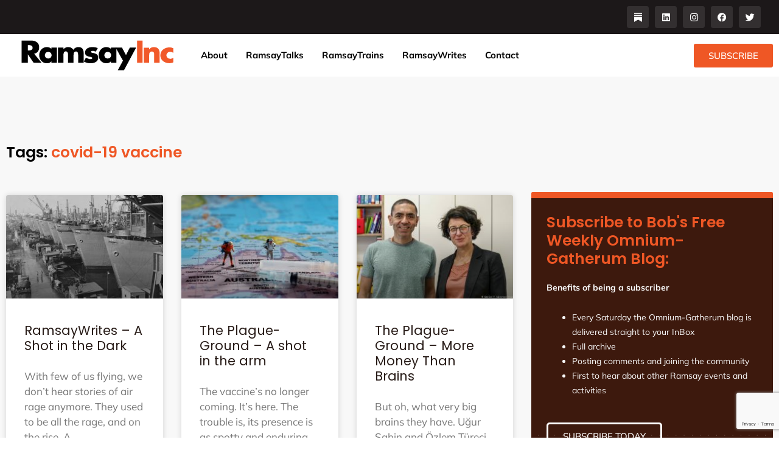

--- FILE ---
content_type: text/html; charset=utf-8
request_url: https://www.google.com/recaptcha/api2/anchor?ar=1&k=6Lfbx4IrAAAAAJCU6VwWfNXvj0PwXlcW6Wy9k7EB&co=aHR0cHM6Ly9yYW1zYXlpbmMuY29tOjQ0Mw..&hl=en&v=PoyoqOPhxBO7pBk68S4YbpHZ&size=invisible&anchor-ms=20000&execute-ms=30000&cb=wd8w0qctcym
body_size: 48543
content:
<!DOCTYPE HTML><html dir="ltr" lang="en"><head><meta http-equiv="Content-Type" content="text/html; charset=UTF-8">
<meta http-equiv="X-UA-Compatible" content="IE=edge">
<title>reCAPTCHA</title>
<style type="text/css">
/* cyrillic-ext */
@font-face {
  font-family: 'Roboto';
  font-style: normal;
  font-weight: 400;
  font-stretch: 100%;
  src: url(//fonts.gstatic.com/s/roboto/v48/KFO7CnqEu92Fr1ME7kSn66aGLdTylUAMa3GUBHMdazTgWw.woff2) format('woff2');
  unicode-range: U+0460-052F, U+1C80-1C8A, U+20B4, U+2DE0-2DFF, U+A640-A69F, U+FE2E-FE2F;
}
/* cyrillic */
@font-face {
  font-family: 'Roboto';
  font-style: normal;
  font-weight: 400;
  font-stretch: 100%;
  src: url(//fonts.gstatic.com/s/roboto/v48/KFO7CnqEu92Fr1ME7kSn66aGLdTylUAMa3iUBHMdazTgWw.woff2) format('woff2');
  unicode-range: U+0301, U+0400-045F, U+0490-0491, U+04B0-04B1, U+2116;
}
/* greek-ext */
@font-face {
  font-family: 'Roboto';
  font-style: normal;
  font-weight: 400;
  font-stretch: 100%;
  src: url(//fonts.gstatic.com/s/roboto/v48/KFO7CnqEu92Fr1ME7kSn66aGLdTylUAMa3CUBHMdazTgWw.woff2) format('woff2');
  unicode-range: U+1F00-1FFF;
}
/* greek */
@font-face {
  font-family: 'Roboto';
  font-style: normal;
  font-weight: 400;
  font-stretch: 100%;
  src: url(//fonts.gstatic.com/s/roboto/v48/KFO7CnqEu92Fr1ME7kSn66aGLdTylUAMa3-UBHMdazTgWw.woff2) format('woff2');
  unicode-range: U+0370-0377, U+037A-037F, U+0384-038A, U+038C, U+038E-03A1, U+03A3-03FF;
}
/* math */
@font-face {
  font-family: 'Roboto';
  font-style: normal;
  font-weight: 400;
  font-stretch: 100%;
  src: url(//fonts.gstatic.com/s/roboto/v48/KFO7CnqEu92Fr1ME7kSn66aGLdTylUAMawCUBHMdazTgWw.woff2) format('woff2');
  unicode-range: U+0302-0303, U+0305, U+0307-0308, U+0310, U+0312, U+0315, U+031A, U+0326-0327, U+032C, U+032F-0330, U+0332-0333, U+0338, U+033A, U+0346, U+034D, U+0391-03A1, U+03A3-03A9, U+03B1-03C9, U+03D1, U+03D5-03D6, U+03F0-03F1, U+03F4-03F5, U+2016-2017, U+2034-2038, U+203C, U+2040, U+2043, U+2047, U+2050, U+2057, U+205F, U+2070-2071, U+2074-208E, U+2090-209C, U+20D0-20DC, U+20E1, U+20E5-20EF, U+2100-2112, U+2114-2115, U+2117-2121, U+2123-214F, U+2190, U+2192, U+2194-21AE, U+21B0-21E5, U+21F1-21F2, U+21F4-2211, U+2213-2214, U+2216-22FF, U+2308-230B, U+2310, U+2319, U+231C-2321, U+2336-237A, U+237C, U+2395, U+239B-23B7, U+23D0, U+23DC-23E1, U+2474-2475, U+25AF, U+25B3, U+25B7, U+25BD, U+25C1, U+25CA, U+25CC, U+25FB, U+266D-266F, U+27C0-27FF, U+2900-2AFF, U+2B0E-2B11, U+2B30-2B4C, U+2BFE, U+3030, U+FF5B, U+FF5D, U+1D400-1D7FF, U+1EE00-1EEFF;
}
/* symbols */
@font-face {
  font-family: 'Roboto';
  font-style: normal;
  font-weight: 400;
  font-stretch: 100%;
  src: url(//fonts.gstatic.com/s/roboto/v48/KFO7CnqEu92Fr1ME7kSn66aGLdTylUAMaxKUBHMdazTgWw.woff2) format('woff2');
  unicode-range: U+0001-000C, U+000E-001F, U+007F-009F, U+20DD-20E0, U+20E2-20E4, U+2150-218F, U+2190, U+2192, U+2194-2199, U+21AF, U+21E6-21F0, U+21F3, U+2218-2219, U+2299, U+22C4-22C6, U+2300-243F, U+2440-244A, U+2460-24FF, U+25A0-27BF, U+2800-28FF, U+2921-2922, U+2981, U+29BF, U+29EB, U+2B00-2BFF, U+4DC0-4DFF, U+FFF9-FFFB, U+10140-1018E, U+10190-1019C, U+101A0, U+101D0-101FD, U+102E0-102FB, U+10E60-10E7E, U+1D2C0-1D2D3, U+1D2E0-1D37F, U+1F000-1F0FF, U+1F100-1F1AD, U+1F1E6-1F1FF, U+1F30D-1F30F, U+1F315, U+1F31C, U+1F31E, U+1F320-1F32C, U+1F336, U+1F378, U+1F37D, U+1F382, U+1F393-1F39F, U+1F3A7-1F3A8, U+1F3AC-1F3AF, U+1F3C2, U+1F3C4-1F3C6, U+1F3CA-1F3CE, U+1F3D4-1F3E0, U+1F3ED, U+1F3F1-1F3F3, U+1F3F5-1F3F7, U+1F408, U+1F415, U+1F41F, U+1F426, U+1F43F, U+1F441-1F442, U+1F444, U+1F446-1F449, U+1F44C-1F44E, U+1F453, U+1F46A, U+1F47D, U+1F4A3, U+1F4B0, U+1F4B3, U+1F4B9, U+1F4BB, U+1F4BF, U+1F4C8-1F4CB, U+1F4D6, U+1F4DA, U+1F4DF, U+1F4E3-1F4E6, U+1F4EA-1F4ED, U+1F4F7, U+1F4F9-1F4FB, U+1F4FD-1F4FE, U+1F503, U+1F507-1F50B, U+1F50D, U+1F512-1F513, U+1F53E-1F54A, U+1F54F-1F5FA, U+1F610, U+1F650-1F67F, U+1F687, U+1F68D, U+1F691, U+1F694, U+1F698, U+1F6AD, U+1F6B2, U+1F6B9-1F6BA, U+1F6BC, U+1F6C6-1F6CF, U+1F6D3-1F6D7, U+1F6E0-1F6EA, U+1F6F0-1F6F3, U+1F6F7-1F6FC, U+1F700-1F7FF, U+1F800-1F80B, U+1F810-1F847, U+1F850-1F859, U+1F860-1F887, U+1F890-1F8AD, U+1F8B0-1F8BB, U+1F8C0-1F8C1, U+1F900-1F90B, U+1F93B, U+1F946, U+1F984, U+1F996, U+1F9E9, U+1FA00-1FA6F, U+1FA70-1FA7C, U+1FA80-1FA89, U+1FA8F-1FAC6, U+1FACE-1FADC, U+1FADF-1FAE9, U+1FAF0-1FAF8, U+1FB00-1FBFF;
}
/* vietnamese */
@font-face {
  font-family: 'Roboto';
  font-style: normal;
  font-weight: 400;
  font-stretch: 100%;
  src: url(//fonts.gstatic.com/s/roboto/v48/KFO7CnqEu92Fr1ME7kSn66aGLdTylUAMa3OUBHMdazTgWw.woff2) format('woff2');
  unicode-range: U+0102-0103, U+0110-0111, U+0128-0129, U+0168-0169, U+01A0-01A1, U+01AF-01B0, U+0300-0301, U+0303-0304, U+0308-0309, U+0323, U+0329, U+1EA0-1EF9, U+20AB;
}
/* latin-ext */
@font-face {
  font-family: 'Roboto';
  font-style: normal;
  font-weight: 400;
  font-stretch: 100%;
  src: url(//fonts.gstatic.com/s/roboto/v48/KFO7CnqEu92Fr1ME7kSn66aGLdTylUAMa3KUBHMdazTgWw.woff2) format('woff2');
  unicode-range: U+0100-02BA, U+02BD-02C5, U+02C7-02CC, U+02CE-02D7, U+02DD-02FF, U+0304, U+0308, U+0329, U+1D00-1DBF, U+1E00-1E9F, U+1EF2-1EFF, U+2020, U+20A0-20AB, U+20AD-20C0, U+2113, U+2C60-2C7F, U+A720-A7FF;
}
/* latin */
@font-face {
  font-family: 'Roboto';
  font-style: normal;
  font-weight: 400;
  font-stretch: 100%;
  src: url(//fonts.gstatic.com/s/roboto/v48/KFO7CnqEu92Fr1ME7kSn66aGLdTylUAMa3yUBHMdazQ.woff2) format('woff2');
  unicode-range: U+0000-00FF, U+0131, U+0152-0153, U+02BB-02BC, U+02C6, U+02DA, U+02DC, U+0304, U+0308, U+0329, U+2000-206F, U+20AC, U+2122, U+2191, U+2193, U+2212, U+2215, U+FEFF, U+FFFD;
}
/* cyrillic-ext */
@font-face {
  font-family: 'Roboto';
  font-style: normal;
  font-weight: 500;
  font-stretch: 100%;
  src: url(//fonts.gstatic.com/s/roboto/v48/KFO7CnqEu92Fr1ME7kSn66aGLdTylUAMa3GUBHMdazTgWw.woff2) format('woff2');
  unicode-range: U+0460-052F, U+1C80-1C8A, U+20B4, U+2DE0-2DFF, U+A640-A69F, U+FE2E-FE2F;
}
/* cyrillic */
@font-face {
  font-family: 'Roboto';
  font-style: normal;
  font-weight: 500;
  font-stretch: 100%;
  src: url(//fonts.gstatic.com/s/roboto/v48/KFO7CnqEu92Fr1ME7kSn66aGLdTylUAMa3iUBHMdazTgWw.woff2) format('woff2');
  unicode-range: U+0301, U+0400-045F, U+0490-0491, U+04B0-04B1, U+2116;
}
/* greek-ext */
@font-face {
  font-family: 'Roboto';
  font-style: normal;
  font-weight: 500;
  font-stretch: 100%;
  src: url(//fonts.gstatic.com/s/roboto/v48/KFO7CnqEu92Fr1ME7kSn66aGLdTylUAMa3CUBHMdazTgWw.woff2) format('woff2');
  unicode-range: U+1F00-1FFF;
}
/* greek */
@font-face {
  font-family: 'Roboto';
  font-style: normal;
  font-weight: 500;
  font-stretch: 100%;
  src: url(//fonts.gstatic.com/s/roboto/v48/KFO7CnqEu92Fr1ME7kSn66aGLdTylUAMa3-UBHMdazTgWw.woff2) format('woff2');
  unicode-range: U+0370-0377, U+037A-037F, U+0384-038A, U+038C, U+038E-03A1, U+03A3-03FF;
}
/* math */
@font-face {
  font-family: 'Roboto';
  font-style: normal;
  font-weight: 500;
  font-stretch: 100%;
  src: url(//fonts.gstatic.com/s/roboto/v48/KFO7CnqEu92Fr1ME7kSn66aGLdTylUAMawCUBHMdazTgWw.woff2) format('woff2');
  unicode-range: U+0302-0303, U+0305, U+0307-0308, U+0310, U+0312, U+0315, U+031A, U+0326-0327, U+032C, U+032F-0330, U+0332-0333, U+0338, U+033A, U+0346, U+034D, U+0391-03A1, U+03A3-03A9, U+03B1-03C9, U+03D1, U+03D5-03D6, U+03F0-03F1, U+03F4-03F5, U+2016-2017, U+2034-2038, U+203C, U+2040, U+2043, U+2047, U+2050, U+2057, U+205F, U+2070-2071, U+2074-208E, U+2090-209C, U+20D0-20DC, U+20E1, U+20E5-20EF, U+2100-2112, U+2114-2115, U+2117-2121, U+2123-214F, U+2190, U+2192, U+2194-21AE, U+21B0-21E5, U+21F1-21F2, U+21F4-2211, U+2213-2214, U+2216-22FF, U+2308-230B, U+2310, U+2319, U+231C-2321, U+2336-237A, U+237C, U+2395, U+239B-23B7, U+23D0, U+23DC-23E1, U+2474-2475, U+25AF, U+25B3, U+25B7, U+25BD, U+25C1, U+25CA, U+25CC, U+25FB, U+266D-266F, U+27C0-27FF, U+2900-2AFF, U+2B0E-2B11, U+2B30-2B4C, U+2BFE, U+3030, U+FF5B, U+FF5D, U+1D400-1D7FF, U+1EE00-1EEFF;
}
/* symbols */
@font-face {
  font-family: 'Roboto';
  font-style: normal;
  font-weight: 500;
  font-stretch: 100%;
  src: url(//fonts.gstatic.com/s/roboto/v48/KFO7CnqEu92Fr1ME7kSn66aGLdTylUAMaxKUBHMdazTgWw.woff2) format('woff2');
  unicode-range: U+0001-000C, U+000E-001F, U+007F-009F, U+20DD-20E0, U+20E2-20E4, U+2150-218F, U+2190, U+2192, U+2194-2199, U+21AF, U+21E6-21F0, U+21F3, U+2218-2219, U+2299, U+22C4-22C6, U+2300-243F, U+2440-244A, U+2460-24FF, U+25A0-27BF, U+2800-28FF, U+2921-2922, U+2981, U+29BF, U+29EB, U+2B00-2BFF, U+4DC0-4DFF, U+FFF9-FFFB, U+10140-1018E, U+10190-1019C, U+101A0, U+101D0-101FD, U+102E0-102FB, U+10E60-10E7E, U+1D2C0-1D2D3, U+1D2E0-1D37F, U+1F000-1F0FF, U+1F100-1F1AD, U+1F1E6-1F1FF, U+1F30D-1F30F, U+1F315, U+1F31C, U+1F31E, U+1F320-1F32C, U+1F336, U+1F378, U+1F37D, U+1F382, U+1F393-1F39F, U+1F3A7-1F3A8, U+1F3AC-1F3AF, U+1F3C2, U+1F3C4-1F3C6, U+1F3CA-1F3CE, U+1F3D4-1F3E0, U+1F3ED, U+1F3F1-1F3F3, U+1F3F5-1F3F7, U+1F408, U+1F415, U+1F41F, U+1F426, U+1F43F, U+1F441-1F442, U+1F444, U+1F446-1F449, U+1F44C-1F44E, U+1F453, U+1F46A, U+1F47D, U+1F4A3, U+1F4B0, U+1F4B3, U+1F4B9, U+1F4BB, U+1F4BF, U+1F4C8-1F4CB, U+1F4D6, U+1F4DA, U+1F4DF, U+1F4E3-1F4E6, U+1F4EA-1F4ED, U+1F4F7, U+1F4F9-1F4FB, U+1F4FD-1F4FE, U+1F503, U+1F507-1F50B, U+1F50D, U+1F512-1F513, U+1F53E-1F54A, U+1F54F-1F5FA, U+1F610, U+1F650-1F67F, U+1F687, U+1F68D, U+1F691, U+1F694, U+1F698, U+1F6AD, U+1F6B2, U+1F6B9-1F6BA, U+1F6BC, U+1F6C6-1F6CF, U+1F6D3-1F6D7, U+1F6E0-1F6EA, U+1F6F0-1F6F3, U+1F6F7-1F6FC, U+1F700-1F7FF, U+1F800-1F80B, U+1F810-1F847, U+1F850-1F859, U+1F860-1F887, U+1F890-1F8AD, U+1F8B0-1F8BB, U+1F8C0-1F8C1, U+1F900-1F90B, U+1F93B, U+1F946, U+1F984, U+1F996, U+1F9E9, U+1FA00-1FA6F, U+1FA70-1FA7C, U+1FA80-1FA89, U+1FA8F-1FAC6, U+1FACE-1FADC, U+1FADF-1FAE9, U+1FAF0-1FAF8, U+1FB00-1FBFF;
}
/* vietnamese */
@font-face {
  font-family: 'Roboto';
  font-style: normal;
  font-weight: 500;
  font-stretch: 100%;
  src: url(//fonts.gstatic.com/s/roboto/v48/KFO7CnqEu92Fr1ME7kSn66aGLdTylUAMa3OUBHMdazTgWw.woff2) format('woff2');
  unicode-range: U+0102-0103, U+0110-0111, U+0128-0129, U+0168-0169, U+01A0-01A1, U+01AF-01B0, U+0300-0301, U+0303-0304, U+0308-0309, U+0323, U+0329, U+1EA0-1EF9, U+20AB;
}
/* latin-ext */
@font-face {
  font-family: 'Roboto';
  font-style: normal;
  font-weight: 500;
  font-stretch: 100%;
  src: url(//fonts.gstatic.com/s/roboto/v48/KFO7CnqEu92Fr1ME7kSn66aGLdTylUAMa3KUBHMdazTgWw.woff2) format('woff2');
  unicode-range: U+0100-02BA, U+02BD-02C5, U+02C7-02CC, U+02CE-02D7, U+02DD-02FF, U+0304, U+0308, U+0329, U+1D00-1DBF, U+1E00-1E9F, U+1EF2-1EFF, U+2020, U+20A0-20AB, U+20AD-20C0, U+2113, U+2C60-2C7F, U+A720-A7FF;
}
/* latin */
@font-face {
  font-family: 'Roboto';
  font-style: normal;
  font-weight: 500;
  font-stretch: 100%;
  src: url(//fonts.gstatic.com/s/roboto/v48/KFO7CnqEu92Fr1ME7kSn66aGLdTylUAMa3yUBHMdazQ.woff2) format('woff2');
  unicode-range: U+0000-00FF, U+0131, U+0152-0153, U+02BB-02BC, U+02C6, U+02DA, U+02DC, U+0304, U+0308, U+0329, U+2000-206F, U+20AC, U+2122, U+2191, U+2193, U+2212, U+2215, U+FEFF, U+FFFD;
}
/* cyrillic-ext */
@font-face {
  font-family: 'Roboto';
  font-style: normal;
  font-weight: 900;
  font-stretch: 100%;
  src: url(//fonts.gstatic.com/s/roboto/v48/KFO7CnqEu92Fr1ME7kSn66aGLdTylUAMa3GUBHMdazTgWw.woff2) format('woff2');
  unicode-range: U+0460-052F, U+1C80-1C8A, U+20B4, U+2DE0-2DFF, U+A640-A69F, U+FE2E-FE2F;
}
/* cyrillic */
@font-face {
  font-family: 'Roboto';
  font-style: normal;
  font-weight: 900;
  font-stretch: 100%;
  src: url(//fonts.gstatic.com/s/roboto/v48/KFO7CnqEu92Fr1ME7kSn66aGLdTylUAMa3iUBHMdazTgWw.woff2) format('woff2');
  unicode-range: U+0301, U+0400-045F, U+0490-0491, U+04B0-04B1, U+2116;
}
/* greek-ext */
@font-face {
  font-family: 'Roboto';
  font-style: normal;
  font-weight: 900;
  font-stretch: 100%;
  src: url(//fonts.gstatic.com/s/roboto/v48/KFO7CnqEu92Fr1ME7kSn66aGLdTylUAMa3CUBHMdazTgWw.woff2) format('woff2');
  unicode-range: U+1F00-1FFF;
}
/* greek */
@font-face {
  font-family: 'Roboto';
  font-style: normal;
  font-weight: 900;
  font-stretch: 100%;
  src: url(//fonts.gstatic.com/s/roboto/v48/KFO7CnqEu92Fr1ME7kSn66aGLdTylUAMa3-UBHMdazTgWw.woff2) format('woff2');
  unicode-range: U+0370-0377, U+037A-037F, U+0384-038A, U+038C, U+038E-03A1, U+03A3-03FF;
}
/* math */
@font-face {
  font-family: 'Roboto';
  font-style: normal;
  font-weight: 900;
  font-stretch: 100%;
  src: url(//fonts.gstatic.com/s/roboto/v48/KFO7CnqEu92Fr1ME7kSn66aGLdTylUAMawCUBHMdazTgWw.woff2) format('woff2');
  unicode-range: U+0302-0303, U+0305, U+0307-0308, U+0310, U+0312, U+0315, U+031A, U+0326-0327, U+032C, U+032F-0330, U+0332-0333, U+0338, U+033A, U+0346, U+034D, U+0391-03A1, U+03A3-03A9, U+03B1-03C9, U+03D1, U+03D5-03D6, U+03F0-03F1, U+03F4-03F5, U+2016-2017, U+2034-2038, U+203C, U+2040, U+2043, U+2047, U+2050, U+2057, U+205F, U+2070-2071, U+2074-208E, U+2090-209C, U+20D0-20DC, U+20E1, U+20E5-20EF, U+2100-2112, U+2114-2115, U+2117-2121, U+2123-214F, U+2190, U+2192, U+2194-21AE, U+21B0-21E5, U+21F1-21F2, U+21F4-2211, U+2213-2214, U+2216-22FF, U+2308-230B, U+2310, U+2319, U+231C-2321, U+2336-237A, U+237C, U+2395, U+239B-23B7, U+23D0, U+23DC-23E1, U+2474-2475, U+25AF, U+25B3, U+25B7, U+25BD, U+25C1, U+25CA, U+25CC, U+25FB, U+266D-266F, U+27C0-27FF, U+2900-2AFF, U+2B0E-2B11, U+2B30-2B4C, U+2BFE, U+3030, U+FF5B, U+FF5D, U+1D400-1D7FF, U+1EE00-1EEFF;
}
/* symbols */
@font-face {
  font-family: 'Roboto';
  font-style: normal;
  font-weight: 900;
  font-stretch: 100%;
  src: url(//fonts.gstatic.com/s/roboto/v48/KFO7CnqEu92Fr1ME7kSn66aGLdTylUAMaxKUBHMdazTgWw.woff2) format('woff2');
  unicode-range: U+0001-000C, U+000E-001F, U+007F-009F, U+20DD-20E0, U+20E2-20E4, U+2150-218F, U+2190, U+2192, U+2194-2199, U+21AF, U+21E6-21F0, U+21F3, U+2218-2219, U+2299, U+22C4-22C6, U+2300-243F, U+2440-244A, U+2460-24FF, U+25A0-27BF, U+2800-28FF, U+2921-2922, U+2981, U+29BF, U+29EB, U+2B00-2BFF, U+4DC0-4DFF, U+FFF9-FFFB, U+10140-1018E, U+10190-1019C, U+101A0, U+101D0-101FD, U+102E0-102FB, U+10E60-10E7E, U+1D2C0-1D2D3, U+1D2E0-1D37F, U+1F000-1F0FF, U+1F100-1F1AD, U+1F1E6-1F1FF, U+1F30D-1F30F, U+1F315, U+1F31C, U+1F31E, U+1F320-1F32C, U+1F336, U+1F378, U+1F37D, U+1F382, U+1F393-1F39F, U+1F3A7-1F3A8, U+1F3AC-1F3AF, U+1F3C2, U+1F3C4-1F3C6, U+1F3CA-1F3CE, U+1F3D4-1F3E0, U+1F3ED, U+1F3F1-1F3F3, U+1F3F5-1F3F7, U+1F408, U+1F415, U+1F41F, U+1F426, U+1F43F, U+1F441-1F442, U+1F444, U+1F446-1F449, U+1F44C-1F44E, U+1F453, U+1F46A, U+1F47D, U+1F4A3, U+1F4B0, U+1F4B3, U+1F4B9, U+1F4BB, U+1F4BF, U+1F4C8-1F4CB, U+1F4D6, U+1F4DA, U+1F4DF, U+1F4E3-1F4E6, U+1F4EA-1F4ED, U+1F4F7, U+1F4F9-1F4FB, U+1F4FD-1F4FE, U+1F503, U+1F507-1F50B, U+1F50D, U+1F512-1F513, U+1F53E-1F54A, U+1F54F-1F5FA, U+1F610, U+1F650-1F67F, U+1F687, U+1F68D, U+1F691, U+1F694, U+1F698, U+1F6AD, U+1F6B2, U+1F6B9-1F6BA, U+1F6BC, U+1F6C6-1F6CF, U+1F6D3-1F6D7, U+1F6E0-1F6EA, U+1F6F0-1F6F3, U+1F6F7-1F6FC, U+1F700-1F7FF, U+1F800-1F80B, U+1F810-1F847, U+1F850-1F859, U+1F860-1F887, U+1F890-1F8AD, U+1F8B0-1F8BB, U+1F8C0-1F8C1, U+1F900-1F90B, U+1F93B, U+1F946, U+1F984, U+1F996, U+1F9E9, U+1FA00-1FA6F, U+1FA70-1FA7C, U+1FA80-1FA89, U+1FA8F-1FAC6, U+1FACE-1FADC, U+1FADF-1FAE9, U+1FAF0-1FAF8, U+1FB00-1FBFF;
}
/* vietnamese */
@font-face {
  font-family: 'Roboto';
  font-style: normal;
  font-weight: 900;
  font-stretch: 100%;
  src: url(//fonts.gstatic.com/s/roboto/v48/KFO7CnqEu92Fr1ME7kSn66aGLdTylUAMa3OUBHMdazTgWw.woff2) format('woff2');
  unicode-range: U+0102-0103, U+0110-0111, U+0128-0129, U+0168-0169, U+01A0-01A1, U+01AF-01B0, U+0300-0301, U+0303-0304, U+0308-0309, U+0323, U+0329, U+1EA0-1EF9, U+20AB;
}
/* latin-ext */
@font-face {
  font-family: 'Roboto';
  font-style: normal;
  font-weight: 900;
  font-stretch: 100%;
  src: url(//fonts.gstatic.com/s/roboto/v48/KFO7CnqEu92Fr1ME7kSn66aGLdTylUAMa3KUBHMdazTgWw.woff2) format('woff2');
  unicode-range: U+0100-02BA, U+02BD-02C5, U+02C7-02CC, U+02CE-02D7, U+02DD-02FF, U+0304, U+0308, U+0329, U+1D00-1DBF, U+1E00-1E9F, U+1EF2-1EFF, U+2020, U+20A0-20AB, U+20AD-20C0, U+2113, U+2C60-2C7F, U+A720-A7FF;
}
/* latin */
@font-face {
  font-family: 'Roboto';
  font-style: normal;
  font-weight: 900;
  font-stretch: 100%;
  src: url(//fonts.gstatic.com/s/roboto/v48/KFO7CnqEu92Fr1ME7kSn66aGLdTylUAMa3yUBHMdazQ.woff2) format('woff2');
  unicode-range: U+0000-00FF, U+0131, U+0152-0153, U+02BB-02BC, U+02C6, U+02DA, U+02DC, U+0304, U+0308, U+0329, U+2000-206F, U+20AC, U+2122, U+2191, U+2193, U+2212, U+2215, U+FEFF, U+FFFD;
}

</style>
<link rel="stylesheet" type="text/css" href="https://www.gstatic.com/recaptcha/releases/PoyoqOPhxBO7pBk68S4YbpHZ/styles__ltr.css">
<script nonce="r79OuW86D6r0JycQfjVHnQ" type="text/javascript">window['__recaptcha_api'] = 'https://www.google.com/recaptcha/api2/';</script>
<script type="text/javascript" src="https://www.gstatic.com/recaptcha/releases/PoyoqOPhxBO7pBk68S4YbpHZ/recaptcha__en.js" nonce="r79OuW86D6r0JycQfjVHnQ">
      
    </script></head>
<body><div id="rc-anchor-alert" class="rc-anchor-alert"></div>
<input type="hidden" id="recaptcha-token" value="[base64]">
<script type="text/javascript" nonce="r79OuW86D6r0JycQfjVHnQ">
      recaptcha.anchor.Main.init("[\x22ainput\x22,[\x22bgdata\x22,\x22\x22,\[base64]/[base64]/[base64]/[base64]/[base64]/[base64]/KGcoTywyNTMsTy5PKSxVRyhPLEMpKTpnKE8sMjUzLEMpLE8pKSxsKSksTykpfSxieT1mdW5jdGlvbihDLE8sdSxsKXtmb3IobD0odT1SKEMpLDApO08+MDtPLS0pbD1sPDw4fFooQyk7ZyhDLHUsbCl9LFVHPWZ1bmN0aW9uKEMsTyl7Qy5pLmxlbmd0aD4xMDQ/[base64]/[base64]/[base64]/[base64]/[base64]/[base64]/[base64]\\u003d\x22,\[base64]\\u003d\\u003d\x22,\x22wqdZw5rDusOxw4vDicKGwqcaw6tzw4rDg8KSUR7CtsODOcOSwqVTRcKkfhs4w5xaw5jCh8KAERJowp0Bw4XClEdww6BYLT1DLMKEFhfClsOvworDtGzCoB8kVF0WIcKWf8O4wqXDqwVIdFPCvsOPDcOheUB1BQ1Jw6/CnW8nD3o9w6rDt8OMw6lVwrjDsXU0Wwk0w4nDpSUowoXDqMOAw6gsw7EgJX7CtsOGTcOIw7ssLMK8w5lYVgXDusOZdMOjWcOjQD3Cg2PCphTDsWvCsMKOGsKyCsOfEFHDmATDuATDrcOAwovCoMK/w64AWcOYw4pZOCPDvknClkHCjEjDpTQebVXDh8OMw5HDrcKiwqXCh21LYmzCgGNtT8Kww5/[base64]/dMOKARrCkcOeQ1DDrXcewqzCvxQzwqB2w4s7SXDDiltzw5NcwqY1wpVzwr9CwpNqK3fCk0LCvsK5w5jCpcK9w7gbw4p1wphQwpbCmMO9HTwfw7siwowvwoLCkhbDhcOrZ8KLJXbCg3xgW8OdVnNaSsKjwo/DuhnCgjEcw7tlwpHDp8Kwwp0NasKHw71Tw5tAJyEww5dnKmwHw7jDoA/[base64]/[base64]/DpcKuI07CmiNcN1YHwpcEa8OTVC0HM8OpwrrCtsO9woNVOcOUw7TDpAsXwrDDkMODw4jDn8K0wrlQw7TCv0XDrTHCkMK8woTCuMOKwrPCq8O7wqDCm8KjdXEsRsKjw7VIwoEPZUvDkVnCkcKUwqvDtsO/KMODwpPCpsOhKWcHaD8OfMKxccOww5rCkkDDlDQDwr/CoMK1w7vCnAHDlVHDpCrDskTCnk0jw4Uswpkgw6tVwrLDtxckw6wJwoTCvcOuBMKqw7s1asKHw6TDkU3ClGNuWHdLGMOwenvCtcKRw7oqdgfCscKyFcKtPA16wqFMQVY+DTM6wpx0f1IIw61/[base64]/OhN5D3/[base64]/ZcOAFsK4cMOHNMOfBcOMLW0qwqBDw6rDplosTSVDworCvsKQaz5zw6/CuGI9w69qw6vDjw/DoCjChB3CmsOMRsKuwqBVwpQ8wqsQOcOTw7bCon0sRMOlXFzCkGLDrMO0WQ/DjBJlc2xGb8KrAjgrwoMOwr7DgElhw47Dl8Klw6zChQIWDsKLwrLDmsO/[base64]/ChDjCvFFbwplYE8Ksw7/DnsKRD8K5bEfDpcO7b8OwCcKuMHTCt8Ocw4bCqSrDpiNfwqQOIMKrwooWw4fCg8OJPDrCucOMwrQjFEF4w4E0QhNmw75JQMOxwqjDscOETl8zOSDDisKsw5bDolbCn8O4YsKxGGnDmsKwKWXCkjBgEAdOacKhwp/DkMKtwrDDk3UyEcKnOXLCsnVKwqVlwqTDgsKIAlBpG8KeesOSVR3DvGLCvMOJeEtubncNwqbDrEPDtkDCpDXDkMOdPsO+EsK4wo/DvMOwCiY1wqDCr8OSSjp8w7rCncO1w4zDk8KxfcKrE0tlw5wLwrUiwrLDl8ONwpk2Bm7CmcK1w6l8egMuwp0eB8KISijDnXBxX1R2w4csYcOeTcKfw4Qjw7d/[base64]/[base64]/DqcOawoPDn8Kww7F/[base64]/DvsOkwo7DvlRQJcKNwpRIIBtXT8Oyw4vDl8KEwpBKU2hYw7Qdwo/Cs1zCjQFSVMOBw4/[base64]/[base64]/DjVxeL8OCasKxUU3ChXskw5dmw5bClDlzdj8Rw67DvSU8w61EJcOFO8OCOT1LHxN9wrbChXN8wr/CmVnCsC/DmcKxVTPCrmlHTMO1w44tw6AkIMKiCWE5FcOFdcKFwr9ZwpMqZRNpaMKmw67Cq8K/fMKBBgrDucKkJcKjw47DoMOlw6MGw6/DmcOpwqVsOjoiwqrDn8O4TS3DhMOjTcKywrQqRsOtck1XegfDhcKscMK/wrPCmsOYQnPClADDiVTDtA9yUMKTD8ORwq/CnMOtwolxwox6Sl57DsO8wpsyF8OBcVDCoMKIUhHDtBUXB34BKg/CtcKowpsJMwrCr8KWRVrDmCzCpMKuw7gmN8ONwq/Cg8KVU8OTAwbDjsKcwoIowqvCvMK7w6/DuE/CslAVw4crw4Qfw5fCh8OPw7bDssKaeMK5CcKvw7MKwrjCrcKzwplbwr/CkTlYYcK7SsOjNk/DqMOjTGfDj8OMwpQhw55owpAwfMOGN8KLwrglw73Ct13DrMKOwoTCjsOhNTcBw4wXfMKsdcKQfsK1a8O+QSDCqRk7woXDk8OewpDDvklkQcKIUloFecOLw6Ndwq1bL17DuSFxw4F/w6HCusKRw48IIcOSwoPChsOtNk/[base64]/[base64]/Y29swrQ5EDl3AMKPw7sIE8O/[base64]/DrFhRw4VeRcKGw7p/eWXCsMKGWcK7wpcuwoNFeHE4OcOLw7HDgcOZcMKAJcOTw6fCuRoywrDCjcK0JsOMGBbDmjM0wp3DkcKCwofDq8KKw4pkLsObw4wYEcK9U3wdwr7CqwkyRWAMExfDoUDDnDBrdDnCn8O2w5tZbcKTDE5Hw4NEAsO5w6tSwofCmgs2X8OswoVXWsK1woIvWXt3w6o/[base64]/DlcKEf1I5bkrCthxMfMKHC2LDu8KswpTCniHDm8OZw4DCj8OpwocSasKBM8KZB8KawpLDul9xwrd3wqTCpUUEFsKIT8KjeDrCnB8BNMKxwrvDgMKxMg4BKRzDtBjCqEbCtzkxKcO9G8OiXS3DtXHCvBzCkGbDvMOHKMKBwqTCp8Kgwol6DmHDl8KHBcKowr/Ch8KvZcK4SwsKQ07Dn8KuIcO9Nwwnw4R9w67Dsz8Ew43DrsKewr0lwpQQeCMuKgcXwoJzw4fDslklfsOuw7/CmSFUOi7Dj3FiKMKfc8OOejrDi8OAw4QcM8OUOyRaw6MXw4nDnMOYJSjDj2/DocKmA2osw7bCl8Kdw7/DjcO/[base64]/CkwvCpGI6wrbDucOVwobCtMOVw7/Cs8KiwpMzw57Cm8K7PMKOwojDuSMhwq1hfWvCusOEw6PCj8OZCsOqRA3CpsO+TjPDgGjDnMOBw4g7B8K/[base64]/[base64]/CjgDDn8OaEcKiwrfCmzvDtVLDnwYHTMOLUSDDpcKIdsOJwqpfwqHDgRvCkMKhw5lIw5R9wqzCqz1/VcKQN18Cwq5ww7cQw7rCtiMMT8K5w6JRwpnCncOkwp/CtQk4A1vCmsKawp8Ow4TCpw5PUMOfKMKjw5MAw4AaehTCu8OewqjDpDhzw5/[base64]/w6bDoMOAworDrXceExYuwpZhdCjDiMKPw4guw5Ivw5IBwpDDssKkMH0Cw6FrwqjCpGfDn8OVbsOpCsOjwqPDvMKFYXw5wpRVakktRsKnw7PCvTDDu8K/woEBUcKjKCcZw53CpUXDrGvDtTnChcKnw4VnWcODw7vCrMOvYsORwq95w5XDr17DksOZKMKvwr8vw4ZcRWNNwofCicKCZnZtwoBTw5XCn3J5w44HJ2I2w7QCwobDrcO6Bh8WWQHDpsOlwr5vRsKcw5DDs8OrOsKEe8OSEsKtPSnCtMKmwpfDmcO1GBUTSHDCs3V6wq/DqQjClcOXMcOPScONQ1hYDsOnwqrCmsORw40JHcKeQsOEc8OncsOOwpdMwrpQw7XCvk0Tw5zDgX9swoPCrxdswq3Doj57UlUuY8Oyw5E7BMKsCcOwbcKJD8OPF3ZtwpQ5VzXDgsK6wovDnz3Cn2o8w4RRC8OVKMK5wpDDlkgYAMOKw7vCojRVw5/CkcOwwrtuw47DlcKnIx/[base64]/DuEI5wolxYcOHFSBewpFkB1zDjMO0w4hTwrMESAHDvi8tLsOTwpBqBsOiaW7DtsKlwqnDkgjDpcOHwrFuw7FCTsOHUMOPw5PDl8KXPy/Cs8OWw4nCkcOTNyDCjmnDtzZHwp8/[base64]/wqgkwqDCvkpMGGcLe8KCN3IFRcOdwrIuwr8Qw6cJw4UFTFDDqBxpKcOoacKBwqfCksOxw5nCrWciScK0w5w4TMKVIkYkVXgmw5oGwrpzw6jDksKeOMOew4HDuMOyWEEyJEjDlcOIwpwywqlhwrzDnRvCicKPwopaw6LClA/CssOoHDQnIlrDpcOlTSUNw5LDpQzCg8Ohw5tqM3k/wpMiNcKOb8Oew44SwqwUGMKpw5HCkcOUP8KfwrhiHQLCqEZ5IsOGYBvCiSN4woLCuz8CwqB+YsKnXmnDvi/DqMOuSk3Cql0Ow7xSd8KYB8K4cVI+T1PCojHDj8K8Z0HCrkLDjV1dGsKKw5Mtw4PCjcOMZTE4CmAiRMOow7rDqcKUwoHDtl8/w7crdCvCjcODD2TDj8Opwo4/FcOQwrHCoSUmYcKLGXDDty3Cg8KlVCgRw4FHRmfDliYIw5TCqxXDmhxEw55qwqnDnlIlMsOOW8KawrAywqQ+wo0XwrrDvcKSworCuCPDkcOdQhLDv8OmTsKxYlXDoUwNwpkNfMKYw6DCp8Kww7phwr0LwqNIRm3Dm1zCnxgGw7nDocOMd8OIPUY8wrJwwqTDrMKYwr/Cg8Kqw4jCmMK2w4VWw6g9DAUWwrsgR8OHw4vDuyxXKFYuXsOGwqrDpcOGMAfDmHvDqAE/I8OSw7TDsMKbw4zChAUtw5vCscOsc8OAwrE7bg3CvMOEdh8EwqzDkUjDtB15wpo1JUseUV3ChT7CoMKAW1bDssKXwqFWPMOZwqHDmMOnwoLCgMKmwpXCpmTCg1PDl8OtakPCjcOtTRHDksOPwqPCpk3DvcKTAgHChcKIR8K0wrvCjgfDol5dw5MpKWXClsO/[base64]/DvMOeJsKtesKiwqnCqcKTwqvCq8KaO8Oiwpsbw51vdMONwqrCgMOyw57DlMKww5nCtxJbwpLCtiRsCSbDtSTCox47wp3CiMO3WcOgwrrDj8ONw6IWQ2vDlxzCscKrw7fCgClTwpA1WsOjw5vCvsK3w43CrsKxOsORKMKbw4TCiMOIw4nCgUDChRA+w53Cty/ClV5rw5zCvFR8w4TDgFlGwrXCh0LCu0XDocKSPMO0NMKhRcKxw6YrwrTCkUzCv8Orw59Uw4kiD1QDwo0FTX9Vw4smw415w7MpwoHDh8OoasKFwo/DmsKDJMOHK0VtDMKJJQ3CrkHDgALCqcKeKsOQFcOCwrcQw4/CmUrCusOKwprDjMOSXUp2wrkswq/[base64]/wr7CgDIDwpbCjsKSUMOBw6FgdcOnPBvCqVjCmMKww4jCjlNvQMKsw74mEyk8UjPCusObEHXDk8KKw5pkw4kQYm7DkRkdwp/DksKVw7TCgsKRw6dHeEoFLVsqeQXCm8OTVV9Gw77CtS/CojARwqMew6Y6wqPCusOSw7UxwrHCu8K5wq3DrDbDojnDoGl3woFYEVXCpsOmw4rCpMKxw4bCpcOPLsK6ecOiwpbCpmDDiMOMwpZewoXDm0oMw4XCp8OhFWRdwrnCpCPCqDHCu8Oww7zChD9PwolowpTCucOJO8K4YcO6UF5/eH8jdMOHwotBw7xYbEI+E8OSA3JTfgPCuWRfX8OXAigMPsK4F1nCl13ChF4fwpV5w5DCrMK+w5Jbw6XCsCUEdkBvwr/CmMOYw5TCinvDmT/DvsOmwpJFw4fCtl9TwojCuFzDlsKkw5zCjh88wpd2w6RDw5XCgX3DpDDCjGjDgMKqdjfDj8KFw57DqHkXw4g1EMKpwohhe8KMWsOgw5rCnsO3DjDDqMKewodPw4pmw5bCpjVYYV/[base64]/CilJNwoNCwq/DqTLDhsOwwqtbMsKIwp3DuMO6w5zCtcKcwr1fISjDhyJYfcOBwrfCo8KDw7LDhsKZw6/Ch8KwBcO/[base64]/CnF/[base64]/DncK4d8KAXsK9AzbDkMOPw58kCUXCgMOlMkrDiRPDhW3CpXIgNRPCqRLCk3VUeUBnWsKfbMOdw4srP2/CmFgfDcKNLR0FwrlEw67Cr8OiBMKGwp7ClMORw7NQw65nK8K8LDzDqsKdasKkw4LDu0/DlsOewq0GWcO5GDHCn8OPemZ6McOzw6XCnF3DnMObAGM5wpfDvXDCjMOXwrjDrcO6dxDDr8KPwrTCuTHClEIZw6rDncKCwogFw5k/[base64]/WXF8w4g2w5HDqRXDhsOGMEDCq8Kswq3DocKVMMK8Jl4lGMK2w4XDoSAXRlITwqvDjcOIAsKXHXV6BcOywqnCmMKkw7RawoPDj8KydCvDln5rTiojY8KQw7dQwoHDvHjDpMKSBcOxecOwTGxAwq5/[base64]/w7IVTkTCi8ODw6TCvMOdwpLDiMOJwo3Dq3LCqcKHw6B+w4wMw5LDuELDtDfCpGIsRsO2w5Bxw6XCiR3CuGzDgg0RG2rDqGjDlXsHw6MMdFDClsOKwqzDqsOjwoIwG8OwL8K3EsOVVcOgwqkew49uF8OvwpxYwrHDuFxPE8OlY8OOIcKHNBzCoMK0Pz/Cn8KJwozDskPCjlRzVsOIwq/[base64]/DiQhpNSgWOmdhw5wiw4nCix/CjRzDvE9hwq1UD2kGFQTDhMOSFMOXw7pYHyx8XznDpcKja2FvYWUMasKKZcKqHHFKWSvDtcOeCMOzb3FrR1dmcBoJwrvCjzxiAcKbwqvCs3nCjC0Cwp8ZwoY8J2M7w47Cg1rConDDn8KSw5NFw4EgfcOCwqg0wr/Cp8OzF1bDncKsYcKnLsKaw5/[base64]/f0pefMODwrtPa2PCvsOvwr3CrF7DrMOuw6/Dt8Ksah8KRSHCpSDCuMKyHCjClT3DiBLDvsOAw7VBw5hTw6nCjsKWwr3CjsKlIzjDt8KIw6N4AwASwrQmPsOIFsKFOsObwqlRwqnChMOcw7xXZcKnwqbDszoYwpTDjMKObMK1wqpqacOUcsKhCsO6csOiw4PDt0/DiMKtNMKfBRTCtRvCh3srwp5aw5/Dvm7DuFHCscKSdsO0bxbDo8KnJsKVVMOrGx/CksObwqbDoH97LMOmHMKMw7zDmnnDv8KlwovCgsK7VsKiw4bClsO0w7TCtjQTGcKnW8K7A0I+csO+EzzDgGHDjcKUXsONGMKSwr7CiMO/LSvCjcOgwoHClD9Cw7zCsE8qf8OfRjhwwpLDrS7DuMKsw6fCrMOBw6UmNMOnw6bCo8OsO8Ojwq8fwonDhMOJwpvCo8KCAAIowr9rdHvDoVzCkG3CjDDDlEfDtcOCZQEFw6XCp0TDm10YMwzCkcOGKMONwr3CrMKXGsOKw5XDh8Ktw4kJVG82DmQBSxxrw5TCjsOpwq/DuUEIeDBEwr3CiCU3WMOGBx89ScO5J3E+VizCnMO+wqwQK0DDqWvDgiPCuMOIUMOyw6MUcsOGw6nDpVHCsRvCoDvDgMKTFxohwqJpw4TCl2XDk38nw6pXNgglf8OQDMOaw5XDvcOHUVjDnMKYQsObw54iVMKPwr4Iw6PDj10hVsKhPC19TsO+wq99w4jCjAXCgU0xC1/[base64]/CjcO+D2oAHMOPw7bDrykmw4HCosOIUcOmw55/L8KhVkzCpMKiwqDCvALCmAMUwqMgSWp6woHCjQ59w6Rqw7/Cq8Kiw6fDucOBIUs0wqE1wqRCO8KsZGnCrVTCjCNuw67CvcKOLsK1bDBpwoFIwq/CgEoLYiVcehlXwoTDnMK+eMOZw7PCtsKgBRUsFDBHNHrDtRLDscO1d3TCqcOeGMKxQMO4w4kZw6I1wozCrhg5I8OewrQfVsOEw5bCmsOTCsOcZjDCq8KuCwfCgsOKNsO/w6TDrmrCtsOlw5DDjkTCtyjCh1/DqzsLw68Ow5ImU8OXwoAfYAhhwpPDgAbDvcOrRsOtGDLDvcO8wqrChmpewpQ1cMObw4sbw6RCBsKsUsOYwr9xLH43P8Ofw4Z2QMKdw5/Cv8ODDMKkO8OFwpPCrWgNIlEtw79bD17DiTjCoUhywrHCokpqUMKAw4bDv8O7wrRBw7fCv1ZmMsKHdMKnwoJRwq/Dt8ORwoTDoMOlw57CuMOsanfCuF9+ccKkRnVAMcKNCcKswq3CmcOraQTDq1XDmV/[base64]/Ci3cYVsKjdcKJBcOVEsOzBsKDw5oYwrxuwpXDncOheDdTXsKow5TCv0PDlFp/[base64]/wrxnZVlPw5pVZ8KtA0PCqsOdI8KJZMK+GMOyAMOccA3Ci8OkHMOzw7kbZAEzw4/[base64]/DrcOLbcK/d8KLwonCp8K5wrFtaMOoOxnDk8Kow4/CtMKVwq8VPGTCrnjCusO/GAgtw6TDhMKmPxTCulLDhChpwpHCusOKSAdOQV08w5sGw77CuWUaw6plXsO0wqYAw44pw6nCvylMw4Z6w7DDjEVmQcKreMOOR2DDvWNDCMOAwrhmwpXCnzZVwr1fwoMqVMKdwpZJwq/[base64]/[base64]/DmDYYMcObQGjDk8KBXDvDsyBhOcK/wp7DhMKCccKDFk9qw4J9LMK+w4DCscKiw5bCmcK0GTwZwrbDhgdXCsKdw6LCsysVGA3DqMKQwooUw6LDiXRNAcK7wp7Duz3DtmcTwoLDkcOLw47CpMOnw4tjfMO1VgQaT8OrZE9hGDZRw6/DpQ9NwqAUwoVkw6jDpx1Kw5/CgjE4wrxbwoFgRAzDksK3wqtCw5B8Gxluw4Biw7fCgsKCfS4YFCjDpV3CisKpwp7DpDoLw5saw5zCsgrDn8KJw4nCkn9ww5FPw4EeecKfwqrDsALDt301OiNhwrrDvgzDnS/DhhZ2wqnCj3LCvV86w6Qiw6nCvz/CnsK0ecKjwqjDlsOmw45IERlVw61vOsKvwrPCvjLCj8KKw6pIwqDCgMK0wpDCpCdHwqzDsSNDJsOhOR0iwpzDicO6w47DpDdEZsODAsOZw49xTcOGLFodwpcaS8Oqw7Z1w4Y1w5vCqUI/[base64]/w6TCsG3CsMOhGFs2woHDtkh6BsKcYcKLwqDChsOiw7fDlEbCucKTfT84w6LDnFnCoyfDklXDt8KtwrsOwpDDi8K2wpoKVwhOWcOkEWhUworDtCkqcANcG8OsQcO3w4zDngoMw4LDshZ/[base64]/CncKZwqZyQwDDnGtEw5F+w6wkw7dfw643w4HCgcOMw74PJMKHDRPCn8KVw79lw5rDiH7DpcK/w7IOYzV8w7PDqsOow5txLW1yw43CtCTCm8OdZMKVw6/[base64]/CmxzCtMONQmo9woxScUJhw6UNQGLDn27CpyUJw4l8w6oKwpgow4sywojDqiRwWcOyw6jDkgFvwqTCjWrCjMKyRsK7w5/[base64]/DqcKuPCFswokhw7NFwovDlsOJUkk4RcKPw5jChDfDuT/CmMKMwpnCglFbSggrwr5nw5XCoWvDqHvCggVhwq3Co0HDlVfCgAfDuMOBwpclw7pHNGnDmcKiwqkkw7A9NsKGw6XDq8OGwqnCtCR4wpnCk8KqKMKEw6rDocO8wqZpw6jCtcKKwrwCwovCvcOaw4dSw4fDqnQfwo7DicKqw4x8woEpw6kVcMOiY07CjXvDi8KJw5spwq/DqMKqZlvCm8OhwrzCtF4+FcKDw5VxwrDDssKmcsKTID/ClQ/CoCvDuVoIFMKnegzCvsKPwoF9wpIEd8KSwqDCoy/Dn8OgN3bConklV8KFWMK2A0/[base64]/DisO6wrw6Jgkpwqw9KcKXw4HCqmTDmRTCph/CtsK9w4hRwpTCmsKbwqLCsntHYMOKwo/[base64]/[base64]/w4cFJcOpwoJSfiTDicO/[base64]/DkXLCm8K/TsKrDsOUK8KZwpzCscOaFcKXwoF/w6obLcO2w4MawrwRYU1gwrd8w4rCicOVwpR0wqTCj8KUwr5Tw7DDrH/CiMOzwonDsiI1c8KLw7TDpQNEw55TUcOvwr0iKMKxACNywqk9TsO9SSYcw7oOw4ZAwq1RTTteEQHCvcOTRl7CuhMpwrjDkMKSw67DvXHDvmTDg8KXw4w4wofDpENkRsOPw68kw5TCuwPDizLDpMOHw4bCvi3CusOJwpzDoW/DpsKjwpPCqMKTwrHDm1Y0QsO6w4oDw53CmMKeWC/CjsOgTXLDnl3DkxIOw7DDtBPDsn7DmcKoPHvDmMKXw5liW8KoNw8gGi/Ds1A9wpRdFhHDpkzDvcONw5IowoAdw4lnG8ObwoVnNcK/wrchaCAaw7rDicOhfsOMcQkUwo51GMKkwrF9Yj5Jw7HDvcORwoUbTmHCg8O7GcOuwpvCh8Kqw7XDkiTCjcKnGCTCqW7Ch3fDpjJFJsKjwrHDvDbCsmlDHBXDuABqw4/Dj8OWfEATw7IKwqI2wpLCvMORw6c6w6E0wqnDqcKNG8OeZ8O/B8KCwrLCjcKpwpsMBsO7c3ouwprChcKGe0AkOn4hRUR7w7bCqFk1WiMsUW/Dmw/Cjz7Cm1s5wpTDjw1Kw5bCvy3CscOAw5ogKj8xFMO7PlfDpsOvwrgZRSHCuFQRw4PDlsKNSMOsAwbDsiMyw5E5wqYufcOjCMOYw4PCsMOXwr1eIyRlQV7DkynDriXDpcO/woYMZsKawqzDml0kO0fDnkHDo8KZw6XDvgQZw63CgMOVPsOcNkYnw6vClTkCwq4zb8OAwp7CnirCjMK4wqZrNcOxw57CnjXDpy3Dt8KfLiJgwp4SLDNGX8K7woIpE3/[base64]/w44LMVRsQ8OeWsK0HDzDvcOIwqfCiU55OsKlbwESw5PDmMOsEMKLUMOZwqJgwpbDqQQawp9kQW/DmUk4w6kRG2rDosO3STBeZAXDlMO4FX3ChH/[base64]/[base64]/DpijCucOKKcKiwrXCmcKjw4fCi2fDtcOqwrtjOwvDlsOFwr/DmDUVw7xBIQHDrjh2dsOswpPDiVF2w6ZxY3/DlcK/b0BRdnYswovCp8OjeWPDozNTwr44w6fCvcOBTcKABMKKw6EQw4VGMcKlwprDo8KjVSLDklXDpzEIwrPDnxBKF8O9ajNQIWJdwoHDv8KFP2leeB/CrcOvwqB+w5fCjMONc8OLWsKIw6XCiBxpNEDDiwgYwrwZw7DDu8OEejpGwpzCnXFvw4bCssOGKsK2QMK7WRdow6/Dgy7Djl7CvHwuRsK0w7NmWAoWwrl8RjTCugkHZcK/wprCsQRMw5LCkCTDmcOIwrfDmhfDmcKCFsKww5/CuwXDncOSwpbCskLCgiFQwrUSwpkXHWzCvMOgw5PDjMOsSsOXKCHCj8O0ZDozw5EPQzTDolvCnFZOK8OkbgTDt1LCpcOVwqLCmcKbKFUzwqrDkcKOwqk/[base64]/[base64]/worDigR/wpfCv8KJw7/DrjILasKiwoU5TUYhw6Zkw7ldE8KHaMOWw6bDsBgET8KfEWjChxoUw55HQWjDp8Kew7Ayw63CmMK/GFclwoNwVUZUwp9HNMOrwrlyTMO/w5bCskNLw4bDnsOBwq9mJApiJsKaDTt4wr1TNcKQwovCosKJw4w3wqnDhmgwwqRRwp0KWx8BJMOUOBzDuwrCmMKUw75LwoMww7FPJCklJsK2fRrCgsKKNMOHJ3kOW27DlyZTwqHDjgB/PMKswoNtwrpJwp4Cwq9rJBtIU8OoasK9w4dnwoRYw7XDr8KYH8KTwpZiDxcPU8ObwqJ9EFY5bS02wpnDgMOfO8KqOsOLPgrCjQXCq8OzXsKCPxgiw73DssOLGMO4woprbsKVCUnDq8Ozw7/[base64]/[base64]/DjjTCtxzCkcO/ES9Kw6U1w7PDrsKeNHbDglXDjiUiw4XDq8KXLsK7wroCw6FXw53CnsKWfcKzCE7CuMKCw43DhSPCt2LCs8KCw79xRMOoTUkDYMKCKsOQAsOkLRQjHcKpwr4lE3/[base64]/DnATDig7DvcK+wq/[base64]/eArDpyJewro3dAPChjUhwovClMOmQD09wpxrwpR8w6E6wqQzasO+A8OXwqFYw7sCTUbDtHosDcO+wrHCvhx5wrQXwr/Dv8OQA8O4EcORIHwrw4cywpbCkMKxZ8KVfTZzIsOzQRnDvXfCqnnDuMKFM8OBw5tzY8Ozwo7ChRs8wqXDsMKnWMKCwp3DpgPDoHkAw74aw5wjwo5cwrwew7JoQMOpUMOcw7rDicOfDMKTJjHDogEYZsONworCrcOdw7JhW8OLJsOBwqjCucO+cXVdwrDCuH/DpcOyDsOAwprCoSTCkTB+ZsOnTSFQPMOCwqFHw6E/wr3CssOsKCV2wrXCpHbDrcOgeBddwqbCgwbCtsO1woTDmWTClgYZBGPDrgoUUcOswovCkk7DsMOoAX/CrSBNP3oEVsKiS0/CkcOTwqtFwqUOw7dUQMKEwrjDusOvwqTDsmPCp1wjDMKqIcOrMS7ChcOzTyUqTMOZTGMAARTClcOYwqnDiyrDtcOUw4dXw5UEwqQzwpA4QE3Cp8OiNcKGT8OlBcKyW8KGwrw/w7xtcDgbdk0swoTDjkDDikEDwqfCsMOuMi0cZhvDvMKNLhFRGcKGAx/CgsKSHyUtwrZYwr3CmcKbFnHChArDo8K3wobCpcKPHDnCgG3Dr03ChMOXEEPCkDkjOjDCnG4Ow6/DjMKwXR/Diw0mw5HCrcKIw6jCtcKXTVBpQDA4BsKxwr1SH8OWOmRZw5Y0w57CkSLDucKJw7EIeD9iw59Xwpdgw7PDmEvCucOAw4MWwo8Dw4bCj2IPMkTDoQbCiDdIOThDYcKCwqM0E8O6wovDjsKAGsObw7/CgMOFGRFeRinDjMO1w6Adfh7DoW4aGQ82MMOBFBjCpcKWw5YnajVnNAjDh8KzK8ObB8K3wpTCjsO4OlPChnbDlBVyw57DoMO/IG/CvwZcfFXDnTUfw4glE8OFCxrDqBPDksKTTkIVMVvCmR5Uwo0sQARzwo9Lw61ldBPDhsKmwrXCrVF/WMKJKMOmQ8OJBR0ySMKmbcKIwqIxwpvCii5LLDHDrTo2CsKdD39zA1AiW0lZAwnCqRPClVrDnFRawrAKwrIoZ8KEXgk1EMKWwqvCrsOxw7rDrnF2w6tGRMKXU8KfRnnCowsCw64KcHXDiB3DgMO/[base64]/CksOXwprCt2LCo1p/Qk/CsCAnw6kWw5/CnDPDi8Kaw4vDhz4NG8Ktw5XDh8KIAcOmw7cjw6jCrsKSw7/[base64]/DscO7bmDDoCTCkx4+ecKOw5nCvFnCjD7CsnjDqRXDnHrCvTdsIR/DnMKUA8Omw57CnsOsRX0bwrjCiMKYwqE9RT4rHsKww4d6eMO3w5tGw5DCksK0LH8EwrrCo30Bw7nChXpBwpECwphdd1PCrMOww6PDr8KpUzPCqHHCu8KWA8OewqtJfUfDon/[base64]/[base64]/Cq8KHXWJgbVHDscOYwoMbw5XDnsOkEmM6w4VdSsOoC8KiUFrDgRI9w44Dw47CtsK2AcOQdDJPw7HCiEIzw4zCvcOaw4/[base64]/wqXDhMOhwqUTwobDj8OiwqPDssKVFgMWwrzDhUTDkghhwoDCucKCw5UUNMKAwpR3M8KKw7AbMMKIw6PCmMKgKsKnAMKUw67DnhnDi8KTwq8iQsOfMsOsY8OCw6jCqMKNF8O2XhfDoCB9w4New73DhcOGOsO/BcOVOMORCHIHWlHChhbCnMK4GA1Fwq0NwoTDjldDCVHCtjUvJcOca8OCworDv8OTwrXDtwzCtVTCiVl0wprDsBrCjsOZwqvDpyjDr8KQwohew6RRw6Mfw6suBwjCuQDCv1caw5jCiDBkWMKfwp0Rw406IsOVwr/CosOABsOuwq/DpEnDiTzCmHDChcK2Mwh9wpdLSyEiwrrDpik9FBvDgMOYFcONZn/DpMOZYcOLfsKAE1XDpjPCg8OHR151ZsKPS8OCwq7Dlz3CoDYnwqjCl8OAV8O6wo7CpHfDh8KQw73DkMOOfcO2wrPDl0dpw6pScMKrw7PDoFFUT0vCmAtHw7nCoMKcXMOkwo/[base64]/CoMK8fAEWwrUXdcOaesOhwpnDksKyeE1Rw4UewqYuMMOGw5A7fMK/w4NKaMKkwrt8SsObwqo0A8KSKcOYOcKmFsOVcMOtIyfDoMKzw6d7wp7DuyDCqT3CusKmw4s5VEsJD1TCgMOUwqzDvS7CscKBR8KwAhstZMKZwrlxRMOhw4kIXcOuwpRAVsOEBcO1w4wuLMKfGsKuwpPCoGxuw7g7U2vDm2zCl8OHwp/CkG5BLCnDp8KkwqIOw5DCmMO5wqfDvnXCkEoxXm0nHMKbw750ZcOjw6zCrMKFaMKPNcKmwqANwqPDiRzCicK3cHkRNwjDv8KLAsKbwo/Dn8KRNy7CiRTComFGw6bDlcO5w6Ikw6DCmFDDuCHDvAscFGEYUcONdcODYsK0w4gGwplaMRbDmTEww5twC3nDvcO+w4dARsKfwpg8bERIwrkLw5grV8OaYg7DtWAzfMOqAwYNZsKOwr0Kw4bCmcKECDfDhynCggvCp8O9YAPChMOswrjDjn/CmcKwwoXCqiQOw7LCv8OCPhVAwqU0wqEvEBLDsHZJO8KLw6NBw4zDny90w5B+V8OfE8KOwqTCt8OCwrjCg1J/wrVrwq7Dk8ORwrbDgjrCgcOHF8K0w73Cpi1NPhc8CwHCsMKowolyw7ZbwrRkLcKCJsKuwqXDqA3Diz8Pw6tNOGLDp8KBw7V/b0hVMsKIwpk4UcOcQmUnw6UBw5hcWCjCpsOgwpzChMOCNV9Bw5jDjMOdw4/[base64]/CkMKxwp/DjghawrN0aMONwqolwpxDw4HCr8OkHHjDkk3ChS8LwoMZDsKSwozDvsKTJsK6w5zCkMKEwq92HjPCk8KBwp7CtsOfQ0rDpVFVwqbDoSEEw7bCl23CkkJGcngiXMKUHAB4fG7Djm7CvcOWwq/[base64]/Ct8OGbkA4NMOgw7tkcjZUKzjCs8OnXQooKjjDm2Ezw5nCj09Iw7fCphvDiyJUw7/DlsKmYTXDh8KwNMKlw6BrYcOvwrl7w6t4wpPCncOSwo0ofFbDrcOBEHMqworCvipLNcOXMwrDgEE7U03Du8KbXVrCqcOHw7FQwrDCgMKNKcOjSBrDosOAOEhSZUU9A8KXYVcywot1AsOXw7/CuWtjLVzCjgbCu0g5VsKqw7lddVUnTh7Ci8Kxw70RL8OxfsO6ZwNRw4lMwrvCig/CrsOew7PDnMKfw5fDoxUAwqjCmREvwo/[base64]/CusOqwq4SPcKOUsODbgjDocK4wq3DncKGwp3Cgm4HJMK7wrnDslETw47Dv8OjJsOMw5/Di8OuZn5Tw5bCpTElwrjCk8KWUGgNXcOTcDrDkcKKw4M\\u003d\x22],null,[\x22conf\x22,null,\x226Lfbx4IrAAAAAJCU6VwWfNXvj0PwXlcW6Wy9k7EB\x22,0,null,null,null,1,[21,125,63,73,95,87,41,43,42,83,102,105,109,121],[1017145,913],0,null,null,null,null,0,null,0,null,700,1,null,0,\[base64]/76lBhnEnQkZnOKMAhmv8xEZ\x22,0,0,null,null,1,null,0,0,null,null,null,0],\x22https://ramsayinc.com:443\x22,null,[3,1,1],null,null,null,1,3600,[\x22https://www.google.com/intl/en/policies/privacy/\x22,\x22https://www.google.com/intl/en/policies/terms/\x22],\x22wvn+FINBe/wU1FIVanKPxluAZkU11HTerIfSyBpEWQE\\u003d\x22,1,0,null,1,1769124095030,0,0,[6,147,33],null,[228,86,58],\x22RC-qazs432DPerEOg\x22,null,null,null,null,null,\x220dAFcWeA4IJjlzaSkpwcpVggME0zqsFNRiTiw9ZDCQF2CnylBr0sBwmSwnroAw6v8MmMI_aRlcHa3aRoQi-XKTGWRUmzm41qsv7A\x22,1769206894995]");
    </script></body></html>